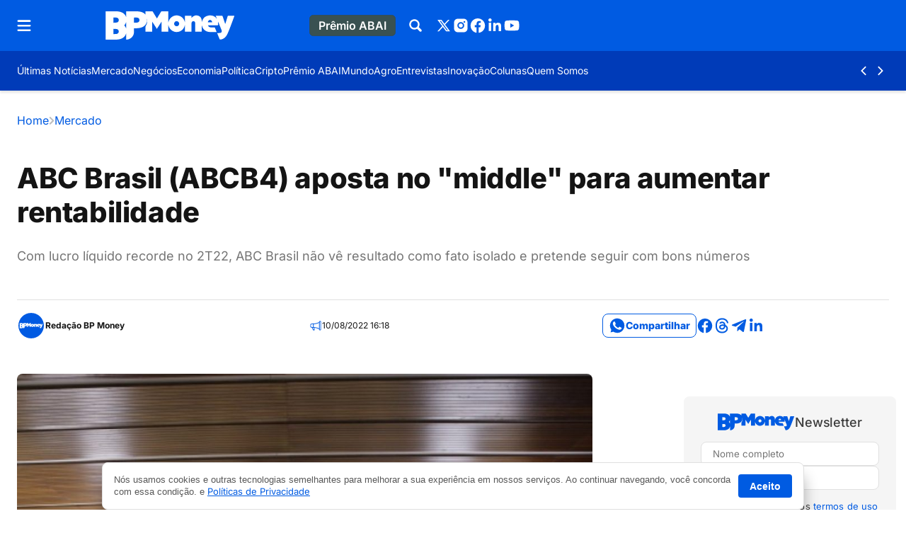

--- FILE ---
content_type: text/html; charset=utf-8
request_url: https://www.google.com/recaptcha/api2/aframe
body_size: 267
content:
<!DOCTYPE HTML><html><head><meta http-equiv="content-type" content="text/html; charset=UTF-8"></head><body><script nonce="FdAZAwlfeDdj67IwuSTVHQ">/** Anti-fraud and anti-abuse applications only. See google.com/recaptcha */ try{var clients={'sodar':'https://pagead2.googlesyndication.com/pagead/sodar?'};window.addEventListener("message",function(a){try{if(a.source===window.parent){var b=JSON.parse(a.data);var c=clients[b['id']];if(c){var d=document.createElement('img');d.src=c+b['params']+'&rc='+(localStorage.getItem("rc::a")?sessionStorage.getItem("rc::b"):"");window.document.body.appendChild(d);sessionStorage.setItem("rc::e",parseInt(sessionStorage.getItem("rc::e")||0)+1);localStorage.setItem("rc::h",'1769768069005');}}}catch(b){}});window.parent.postMessage("_grecaptcha_ready", "*");}catch(b){}</script></body></html>

--- FILE ---
content_type: text/css
request_url: https://bpmoney.com.br/wp-content/plugins/seox-publishers-addon-single-layouts/assets/css/dist/style.css?ver=2.2.3
body_size: 108
content:
.single .single .image-single-hero{height:480px}@media screen and (max-width: 798px){.single .single .image-single-hero{height:320px}}.single .single .image-single-hero::after{content:"";display:block;height:100%;width:100%;background:linear-gradient(180deg, rgba(var(--bs-single-image-hero-rgb), 0.2) 30.21%, rgb(var(--bs-single-image-hero-rgb)) 93.23%);position:absolute;bottom:-1px;left:0}.single .single .image-single-hero+.spaa-container,.single .single .image-single-hero+.spaa-container+.spaa-container{display:none !important}.single .single .single-header-image-hero{--bs-primary: rgba(var(--bs-white-rgb), 0.7);--bs-single-title: var(--bs-white);--bs-gray-700: var(--bs-white);--bs-gray-500: rgba(var(--bs-white-rgb), 0.7);--bs-single-hat: rgba(var(--bs-white-rgb), 0.7);--bs-single-widget-text: rgba(var(--bs-white-rgb), 0.7);--bs-single-widget-background: var(--bs-primary);--bs-single-excerpt: rgba(var(--bs-white-rgb), 0.7);--bs-single-content-text: rgba(var(--bs-white-rgb), 0.7);--bs-single-widget-icons: rgba(var(--bs-white-rgb), 0.7);--bs-single-widget-icons-hover: var(--bs-white);--bs-single-border: rgba(var(--bs-white-rgb), 0.2);--bs-gray-200: rgba(var(--bs-white-rgb), 0.2);--bs-single-breadcrumb: rgba(var(--bs-white-rgb), 0.7);--bs-single-breadcrumb-link: rgba(var(--bs-white-rgb), 0.7);--bs-single-breadcrumb-icons: rgba(var(--bs-white-rgb), 0.5);--bs-page-heading-bread-icons: rgba(var(--bs-white-rgb), 0.2);--bs-link-color-hover: var(--bs-white);--bs-social-share-text: rgba(var(--bs-single-image-hero-rgb), 1)}.single .single .single-header-image-hero .btn.btn-primary{--bs-btn-color: rgba(var(--bs-single-image-hero-rgb), 1) !important;--bs-btn-hover-color: rgba(var(--bs-single-image-hero-rgb), 1) !important}.single .single .single-header-image-hero{--bs-btn-color: rgba(var(--bs-single-image-hero-rgb), 1) !important;position:relative;background:var(--bs-single-image-hero) !important;padding-bottom:40px !important;margin-top:-4px}.single .single .single-header-image-hero .spaa-container,.single .single .single-header-image-hero .spaa-container+.spaa-container{display:none !important}[data-bs-theme=flash].single .single .single-layouts-heading-image-full-width{margin-bottom:32px}


--- FILE ---
content_type: text/css
request_url: https://bpmoney.com.br/wp-content/plugins/seox-publishers-addon-gutenberg/build/Blocks/seox-button/style-index.css?ver=2.5.2
body_size: 11
content:
.wp-block-seox-button .btn{align-items:center}.wp-block-seox-button .btn i{align-items:center;display:flex;justify-content:center}.wp-block-seox-button .btn span:focus-visible{outline:none}.wp-block-seox-button .btn-sm{line-height:15px}.wp-block-seox-button .btn-sm img,.wp-block-seox-button .btn-sm svg{height:14px;width:14px}.wp-block-seox-button .btn-md{line-height:18px}.wp-block-seox-button .btn-md img,.wp-block-seox-button .btn-md svg{height:18px;width:18px}.wp-block-seox-button .btn-lg{line-height:24px}.wp-block-seox-button .btn-lg img,.wp-block-seox-button .btn-lg svg{height:22px;width:22px}.wp-block-seox-button .btn.btn-primary-light{--bs-btn-color:var(--bs-primary-dark);--bs-btn-bg:var(--bs-primary-light);--bs-btn-border-color:var(--bs-primary-light);--bs-btn-hover-bg:var(--bs-primary-light);--bs-btn-hover-border-color:var(--bs-primary-light)}.wp-block-seox-button .btn.btn-primary-dark{--bs-btn-color:var(--bs-white);--bs-btn-bg:var(--bs-primary-dark);--bs-btn-hover-border-color:var(--bs-primary-dark);--bs-btn-border-color:var(--bs-primary-dark);--bs-btn-hover-bg:var(--bs-primary-dark);--bs-btn-hover-color:var(--bs-white)}.wp-block-seox-button .btn.btn-white{--bs-btn-color:var(--bs-primary-dark);--bs-btn-hover-color:var(--bs-primary-dark);--bs-btn-border-color:var(--bs-white);--bs-btn-bg:var(--bs-white);--bs-btn-hover-bg:var(--bs-light);--bs-btn-hover-border-color:var(--bs-light)}.wp-block-seox-button .btn.btn-black{--bs-btn-color:var(--bs-white);--bs-btn-hover-color:var(--bs-white);--bs-btn-border-color:var(--bs-black);--bs-btn-bg:var(--bs-black);--bs-btn-hover-bg:var(--bs-gray-800);--bs-btn-hover-border-color:var(--bs-gray-900)}.wp-block-seox-button .btn.btn-outline-white{--bs-btn-color:var(--bs-light);--bs-btn-hover-color:var(--bs-black);--bs-btn-hover-bg:var(--bs-light);--bs-btn-hover-border-color:var(--bs-light);--bs-btn-border-color:var(--bs-light)}.wp-block-seox-button .btn.btn-outline-black{--bs-btn-color:var(--bs-black);--bs-btn-hover-color:var(--bs-white);--bs-btn-hover-bg:var(--bs-black);--bs-btn-hover-border-color:var(--bs-black);--bs-btn-border-color:var(--bs-black)}.wp-block-seox-button .btn.btn-outline-primary{--bs-btn-color:var(--bs-primary);--bs-btn-border-color:var(--bs-primary);--bs-btn-hover-color:#fff;--bs-btn-hover-bg:var(--bs-primary);--bs-btn-hover-border-color:var(--bs-primary);--bs-gradient:none}.wp-block-seox-button .btn.btn-outline-primary-light{--bs-btn-color:var(--bs-primary-light);--bs-btn-border-color:var(--bs-primary-light);--bs-btn-hover-color:var(--bs-primary-dark);--bs-btn-hover-bg:var(--bs-primary-light);--bs-btn-hover-border-color:var(--bs-primary-light);--bs-gradient:none}.wp-block-seox-button .btn.btn-outline-primary-dark{--bs-btn-color:var(--bs-primary-dark);--bs-btn-border-color:var(--bs-primary-dark);--bs-btn-hover-color:var(--bs-white);--bs-btn-hover-bg:var(--bs-primary-dark);--bs-btn-hover-border-color:var(--bs-primary-dark);--bs-gradient:none}


--- FILE ---
content_type: text/css
request_url: https://bpmoney.com.br/wp-content/themes/seox-theme-publishers/assets/css/dist/components/style-search-modal.css?ver=3.2.0
body_size: -141
content:
#search-modal{z-index:1026}#search-modal .search-modal-overlay{background:rgba(0,0,0,.9);backdrop-filter:blur(20px);-webkit-animation:fade .2s ease-in-out;animation:fade .2s ease-in-out}@-webkit-keyframes fade{from{opacity:0}to{opacity:1}}@keyframes fade{from{opacity:0}to{opacity:1}}#search-modal .search-body{-webkit-animation:drop .2s ease-in-out;animation:drop .2s ease-in-out}@-webkit-keyframes drop{from{-webkit-transform:translateY(-20px);transform:translateY(-20px);opacity:0}to{-webkit-transform:translateY(0);transform:translateY(0);opacity:1}}@keyframes drop{from{-webkit-transform:translateY(-20px);transform:translateY(-20px);opacity:0}to{-webkit-transform:translateY(0);transform:translateY(0);opacity:1}}#search-modal .btn-search-close{right:0;top:-200%}#search-modal .btn-search-close svg{width:10px;height:10px}#search-modal .btn-search-close:hover{opacity:1}@media(max-width: 1008px){#search-modal .btn-search-close{left:0;top:auto;bottom:-200%}#search-modal .btn-search-close svg{width:16px;height:16px}}


--- FILE ---
content_type: image/svg+xml
request_url: https://uploads.bpmoney.com.br/2025/03/3DjS96G3-logo-header-1.svg
body_size: 2342
content:
<svg width="292" height="65" viewBox="0 0 292 65" fill="none" xmlns="http://www.w3.org/2000/svg">
<path d="M46.8399 39.7734V24.6112C46.5973 24.9065 46.5494 25.2185 46.4488 25.513C45.6779 27.7755 44.6005 29.8672 42.9781 31.6468C42.6381 32.0195 42.4953 32.3635 42.8975 32.804C44.7362 34.8167 46.0187 37.1406 46.8399 39.7734ZM231.92 25.4053H241.579C241.42 23.5299 240.788 21.9617 239.274 20.9035C237.784 19.8628 236.133 19.6641 234.535 20.6441C232.813 21.7015 232.164 23.4046 231.92 25.4053ZM161.051 34.2972C164.243 34.5262 166.896 31.5247 166.919 28.6318C166.945 25.3654 164.146 22.7446 161.203 22.7518C157.958 22.7597 155.42 25.2824 155.328 28.4794C155.24 31.4944 157.932 34.4552 161.051 34.2972ZM17.9305 40.3017C17.8571 40.5307 17.8052 40.6185 17.8044 40.7063C17.7972 44.2441 17.8028 47.7826 17.7837 51.3212C17.7805 51.9245 18.1133 51.9819 18.5785 51.9732C20.4899 51.9388 22.4092 52.0083 24.3125 51.867C26.7785 51.6835 29.3075 50.0834 29.8925 47.4171C30.3793 45.2009 29.3163 42.0893 26.9237 41.0862C23.9598 39.8436 20.9152 40.5634 17.9305 40.3017ZM17.8715 26.41C20.4515 26.2273 22.9973 26.2121 25.4849 25.8219C27.7034 25.4731 29.27 24.1356 29.8215 21.7805C30.732 17.8908 28.3291 15.1152 24.777 14.7346C22.7858 14.5223 20.7636 14.6077 18.7565 14.5326C18.0231 14.5047 17.7629 14.7665 17.7717 15.531C17.8108 18.7855 17.7869 22.0407 17.7908 25.2951C17.7916 25.5737 17.83 25.8514 17.8715 26.41ZM64.6212 26.2313C66.4807 26.2313 68.2372 26.3198 69.9793 26.2001C71.1261 26.1219 72.2969 25.8673 73.3782 25.4747C76.0198 24.5155 77.2137 22.0591 76.7676 19.3848C76.2991 16.5733 74.6232 15.1815 71.7303 14.7633C69.6625 14.464 67.5317 14.6132 65.4305 14.5326C64.6883 14.5039 64.5374 14.8447 64.543 15.5158C64.571 18.8006 64.5542 22.0862 64.5582 25.3718C64.5582 25.62 64.5933 25.8681 64.6212 26.2313ZM90.6185 7.93995V0.597092C90.9992 0.575545 91.3056 0.542027 91.6129 0.542027C96.3046 0.538835 100.997 0.553203 105.689 0.525271C106.377 0.521281 106.759 0.751914 107.113 1.33928C110.038 6.2026 112.998 11.0452 115.953 15.8901C116.081 16.0992 116.269 16.2724 116.508 16.5573C117.863 14.3539 119.182 12.2207 120.49 10.0803C122.292 7.12754 124.073 4.16039 125.903 1.22436C126.098 0.911527 126.56 0.572356 126.9 0.569961C131.879 0.529261 136.858 0.542828 141.838 0.547616C141.96 0.547616 142.082 0.589911 142.346 0.63939V25.537C143.541 20.186 146.242 15.8973 150.796 12.8719C154.218 10.5983 158.035 9.5592 162.142 9.78345C169.246 10.1721 177.599 15.0418 179.803 25.2465C179.835 24.8227 179.893 24.3989 179.894 23.9744C179.901 19.8892 179.918 15.8031 179.883 11.7179C179.876 10.8792 180.058 10.548 180.985 10.5592C185.262 10.6078 189.539 10.5959 193.817 10.5655C194.564 10.5608 194.849 10.7738 194.818 11.5416C194.767 12.7729 194.804 14.0083 194.804 15.389C195.834 14.4305 196.69 13.5654 197.617 12.7865C200.312 10.5232 203.455 9.49136 206.945 9.80181C211.659 10.2208 215.522 12.3157 217.303 17.7217C217.88 19.471 217.881 21.4118 218.125 23.2681C218.192 23.7812 218.184 24.3048 218.292 24.8347C220.142 16.9859 224.697 11.6916 232.738 10.1928C240.479 8.74997 247.226 10.6805 252.278 17.2963C251.869 16.2253 251.474 15.1487 251.046 14.0857C250.602 12.9844 250.126 11.8959 249.599 10.6477C250.115 10.6198 250.479 10.5831 250.843 10.5831C254.929 10.5791 259.015 10.5807 263.1 10.5807C264.943 10.5807 264.988 10.5655 265.565 12.2797C267.019 16.5924 268.43 20.9186 269.853 25.2417C270.277 26.5305 270.679 27.8274 271.299 29.1529C271.583 28.3533 271.901 27.5648 272.144 26.7524C273.343 22.731 274.518 18.7025 275.713 14.6795C276.055 13.5303 276.404 12.3811 276.824 11.2598C276.929 10.9789 277.322 10.6142 277.584 10.6126C282.305 10.5903 287.027 10.6174 291.749 10.6366C291.777 10.6366 291.805 10.6653 292 10.773C291.615 11.8807 291.236 13.0291 290.817 14.1631C289.331 18.1901 287.838 22.2139 286.334 26.2337C284.73 30.5192 283.158 34.8167 281.483 39.0743C279.982 42.889 278.498 46.7212 276.751 50.4249C275.183 53.7504 273.497 57.0623 270.697 59.6113C268.036 62.035 264.983 63.6431 261.398 64.1817C258.919 64.5544 258.958 64.5425 257.99 62.1627C256.425 58.3161 254.801 54.4942 253.21 50.658C253.092 50.3723 253.05 50.0555 252.928 49.5806C254.546 49.5806 256.065 49.6437 257.575 49.5599C258.761 49.4936 260.043 49.4872 261.092 49.0236C262.957 48.2 264.159 45.9782 262.976 43.0988C261.169 38.7016 259.371 34.3019 257.556 29.9079C256.657 27.73 255.73 25.5633 254.67 23.3822C254.67 23.7461 254.646 24.1116 254.673 24.474C254.835 26.6279 255.011 28.7802 255.177 30.9342C255.243 31.7753 254.829 31.9908 254.02 31.9876C247.19 31.9581 240.358 31.9708 233.528 31.9708H232.066C232.441 32.7545 232.663 33.3818 233.015 33.9245C234.359 35.997 236.415 36.8134 238.765 36.8884C241.38 36.9722 244 36.9211 246.617 36.902C247.225 36.8972 247.542 37.0472 247.798 37.6873C248.96 40.5842 250.219 43.4428 251.43 46.3206C251.536 46.572 251.544 46.8656 251.61 47.2104C251.304 47.2423 251.059 47.2902 250.815 47.2894C245.803 47.283 240.784 47.4442 235.783 47.212C230.656 46.975 226.107 45.1227 222.572 41.2162C220.424 38.842 219.076 36.0712 218.536 32.9109C218.518 32.8 218.455 32.6971 218.231 32.5901C218.198 33.0075 218.137 33.4241 218.136 33.8407C218.129 37.7032 218.107 41.5658 218.149 45.4276C218.159 46.2775 217.898 46.5153 217.062 46.5081C212.753 46.4706 208.443 46.4914 204.135 46.489C203.883 46.489 203.633 46.4682 203.286 46.4531C203.266 46.0452 203.233 45.6766 203.233 45.3071C203.23 39.4342 203.253 33.5606 203.216 27.6877C203.206 25.9926 202.757 24.4173 201.219 23.4062C199.064 21.9888 196.013 23.0215 195.22 25.4747C194.97 26.2456 194.827 27.086 194.822 27.896C194.789 33.6739 194.804 39.451 194.804 45.2288V46.4235H179.856V31.8455C179.779 31.8352 179.702 31.8248 179.626 31.8144C178.736 36.4168 176.534 40.2442 172.88 43.1707C169.226 46.0963 165.043 47.4027 160.347 47.3014C153.143 47.145 144.279 41.7509 142.378 31.5399V46.4243H127.036V35.2205V24.1603C126.944 24.1356 126.852 24.1108 126.76 24.0861C123.332 29.3812 119.904 34.6762 116.325 40.2035C112.769 34.7209 109.311 29.3891 105.854 24.0574C105.779 24.0765 105.705 24.0965 105.63 24.1156V46.4108H90.6201V44.7763C90.6201 41.5203 90.6034 38.2643 90.6393 35.009C90.6441 34.5398 90.8061 34.0115 91.059 33.6148C92.5865 31.2215 93.8339 28.6932 94.0972 25.8474C94.339 23.2274 94.3111 20.5819 94.3933 17.9475C94.3989 17.7743 94.3247 17.5988 94.0773 17.436C94.0773 18.2827 94.0812 19.1294 94.0765 19.9753C94.0318 27.647 89.751 33.7736 82.5869 36.6051C78.6518 38.1605 74.5649 38.7263 70.3824 38.8125C68.4774 38.8524 66.5709 38.8197 64.555 38.8197C64.555 40.2251 64.5909 41.5259 64.5478 42.8235C64.4696 45.1754 64.4919 47.544 64.2086 49.8735C63.6971 54.0808 61.599 57.5068 58.4355 60.2609C55.4022 62.9017 51.8349 64.307 47.8063 64.5026C47.5868 64.5129 47.3658 64.481 46.9588 64.4587V50.3962C46.8742 50.3866 46.7896 50.3771 46.705 50.3675C46.0538 52.6483 45.0929 54.7584 43.6245 56.6418C41.4131 59.4772 38.5314 61.3367 35.2227 62.5816C31.3074 64.054 27.2342 64.548 23.0644 64.5225C15.8827 64.4786 8.70026 64.5105 1.51861 64.5105H0.300781V0.590711C0.603242 0.573154 0.881764 0.542027 1.16108 0.542027C9.23655 0.542825 17.3128 0.482972 25.3875 0.573949C30.3234 0.629813 35.0662 1.62977 39.3685 4.22902C43.1425 6.50905 45.5598 9.79302 46.8838 14.0379V0.59789C47.3897 0.57315 47.7289 0.542027 48.0673 0.542027C55.6647 0.539633 63.2614 0.565171 70.858 0.529259C74.5761 0.511702 78.22 0.982549 81.7378 2.15089C84.6898 3.1309 87.396 4.60251 89.5483 6.93601C89.8157 7.2257 90.1237 7.47868 90.6185 7.93995Z" fill="#005BE2"/>
</svg>


--- FILE ---
content_type: application/javascript
request_url: https://bpmoney.com.br/wp-content/plugins/seox-publishers-addon-newsletter/assets/js/dist/public/main.js?ver=2.0.5
body_size: 1546
content:
(()=>{"use strict";function e(){document.querySelectorAll(".newsletter-recaptcha").forEach((function(e){"undefined"!=typeof grecaptcha&&grecaptcha.ready((function(){grecaptcha.execute(e.getAttribute("data-site-key")).then((function(t){e.value=t}))}))}))}function t(e){return t="function"==typeof Symbol&&"symbol"==typeof Symbol.iterator?function(e){return typeof e}:function(e){return e&&"function"==typeof Symbol&&e.constructor===Symbol&&e!==Symbol.prototype?"symbol":typeof e},t(e)}function r(e,t){var r=Object.keys(e);if(Object.getOwnPropertySymbols){var n=Object.getOwnPropertySymbols(e);t&&(n=n.filter((function(t){return Object.getOwnPropertyDescriptor(e,t).enumerable}))),r.push.apply(r,n)}return r}function n(e){for(var t=1;t<arguments.length;t++){var n=null!=arguments[t]?arguments[t]:{};t%2?r(Object(n),!0).forEach((function(t){o(e,t,n[t])})):Object.getOwnPropertyDescriptors?Object.defineProperties(e,Object.getOwnPropertyDescriptors(n)):r(Object(n)).forEach((function(t){Object.defineProperty(e,t,Object.getOwnPropertyDescriptor(n,t))}))}return e}function o(e,r,n){return(r=function(e){var r=function(e){if("object"!=t(e)||!e)return e;var r=e[Symbol.toPrimitive];if(void 0!==r){var n=r.call(e,"string");if("object"!=t(n))return n;throw new TypeError("@@toPrimitive must return a primitive value.")}return String(e)}(e);return"symbol"==t(r)?r:r+""}(r))in e?Object.defineProperty(e,r,{value:n,enumerable:!0,configurable:!0,writable:!0}):e[r]=n,e}function a(){var r=!1,o=function(t){if(!r){r=!0;var n=document.createElement("script");n.src="https://www.google.com/recaptcha/api.js?render="+t+"&ver=1.0",n.async=!0,n.defer=!0,document.body.appendChild(n),n.onload=function(){e()}}},a=function(){var r=document.querySelectorAll(".section-newsletter");r.length>0&&r.forEach((function(r){var a="",i=r.querySelector(".newsletter-recaptcha"),u=r.querySelectorAll("input");i&&(a=i.getAttribute("data-site-key"),u.forEach((function(e){e.addEventListener("focus",(function(){return o(a)})),e.addEventListener("input",(function(){return o(a)}))}))),r.hasAttribute("data-initialized")||(r.setAttribute("data-initialized","true"),function(r){var o=!1,a=!1,i=r.querySelector(".newsletter-form");if(i){var u=i.querySelector(".newsletter-form-check"),c=i.querySelector(".newsletter-form-email"),s=i.querySelector(".newsletter-form-name"),l=i.querySelector(".newsletter-form-origin"),d=i.querySelector(".newsletter-form-submit"),f="undefined"!=typeof httpExtraFields?httpExtraFields:{},y=i.querySelector(".newsletter-thankyou-redirect"),v=r.querySelectorAll(".newsletter-form-mensagem"),m=r.querySelectorAll(".newsletter-form-error-mensagem");i.addEventListener("submit",(function(t){var r;if(t.preventDefault(),o=!0,a=!0,!b())return!1;l&&(l.value=window.location.href);var i={},u=null!==(r=t.target.getAttribute("data-submit-type"))&&void 0!==r?r:"default";if("default"===u)i.type=t.target.method,i.url=t.target.action,i.data=jQuery(t.target).serialize(),f.body&&Object.keys(f.body).length>0&&(i.data+="&"+jQuery.param(f.body)),i.dataType="json",i.contentType="application/json; charset=utf-8";else{if("rest-api"!==u)return h("Cadastro não realizado"),!1;i.type=t.target.method,i.url=t.target.action,i.data=JSON.stringify(function(e){var t=jQuery(e).serializeArray();if(1===parseInt(jQuery(e).attr("data-disable-json")))return t;var r={};return jQuery.each(t,(function(){r[this.name]=this.value||""})),n(n({},r),f.body)}(t.target)),i.contentType="application/json"}d.setAttribute("loading",""),function(t){var r=n(n({},t.headers),f.header);jQuery.ajax(n(n({},t),{},{headers:r,error:function(t){var r;200!==t.status||""!==t.responseText?(h(p(null===(r=t.responseJSON)||void 0===r?void 0:r.message,"Cadastro não realizado")),d.removeAttribute("loading"),e()):null!=y&&y.value?window.location.href=y.value:v.forEach((function(e){e.classList.remove("d-none")}))},success:function(t){"success"===t.result||!0===t.is_valid||t.message&&"Created"===t.message.result?null!=y&&y.value?window.location.href=y.value:v.forEach((function(e){d.removeAttribute("loading"),e.classList.remove("d-none")})):(h("Cadastro não realizado"),d.removeAttribute("loading"),e())}}))}(i)})),u.addEventListener("change",b),c.addEventListener("input",b),s.addEventListener("input",b);var p=function(e){var r=arguments.length>1&&void 0!==arguments[1]?arguments[1]:"Cadastro não realizado";return null==e||"object"===t(e)?r:String(e)}}function b(){return!(!o||(s.value.length<3?(h("Preencha o seu nome",s),1):(g(s),e=c.value,/^[a-zA-Z0-9._%+-]+@[a-zA-Z0-9.-]+\.[a-zA-Z]{2,}$/.test(e)?(g(c),u.checked?(g(u),0):(h("Aceite os termos de uso",u),1)):(h("Preencha o seu e-mail",c),1))));var e}function h(e){var t=arguments.length>1&&void 0!==arguments[1]&&arguments[1];m.forEach((function(r){r.classList.remove("d-none"),r.innerHTML=e,t&&t.classList.add("is-invalid")})),a&&i.dispatchEvent(new CustomEvent("publisher-newsletter-error",{detail:{error:e,field:t,form:i}})),a=!1}function g(e){m.forEach((function(t){return t.classList.add("d-none"),e.classList.remove("is-invalid"),t.innerHTML="",!1}))}}(r))}))};a(),new MutationObserver((function(){a()})).observe(document.body,{childList:!0,subtree:!0})}"loading"===document.readyState?document.addEventListener("DOMContentLoaded",(function(){a()})):a()})();